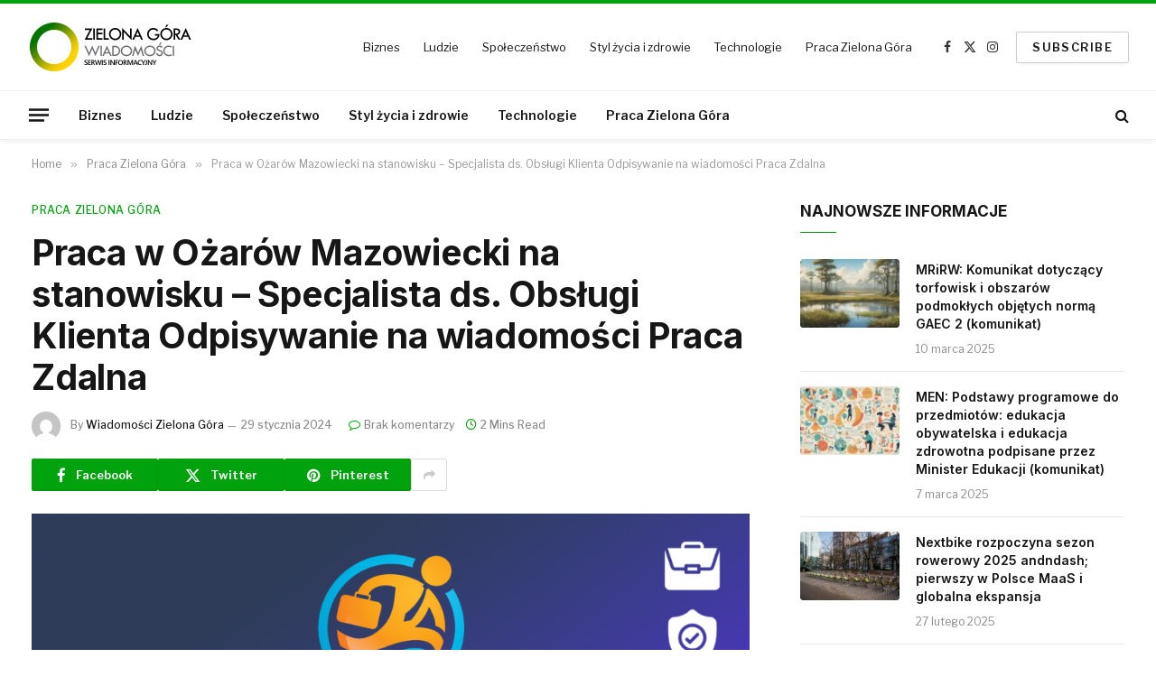

--- FILE ---
content_type: text/html; charset=UTF-8
request_url: https://zielonagora-wiadomosci.pl/2024/01/29/praca-w-ozarow-mazowiecki-na-stanowisku-specjalista-ds-obslugi-klienta-odpisywanie-na-wiadomosci-praca-zdalna/
body_size: 14240
content:

<!DOCTYPE html>
<html lang="pl-PL" class="s-light site-s-light">

<head>

	<meta charset="UTF-8" />
	<meta name="viewport" content="width=device-width, initial-scale=1" />
	<title>Praca w Ożarów Mazowiecki na stanowisku &#8211; Specjalista ds. Obsługi Klienta Odpisywanie na wiadomości Praca Zdalna &#8211; Wiadomości Zielona Góra</title><link rel="preload" as="image" imagesrcset="https://zielonagora-wiadomosci.pl/wp-content/uploads/2024/01/0.88016800_1706522786_40575-1024x683.png 1024w, https://zielonagora-wiadomosci.pl/wp-content/uploads/2024/01/0.88016800_1706522786_40575-300x200.png 300w, https://zielonagora-wiadomosci.pl/wp-content/uploads/2024/01/0.88016800_1706522786_40575-768x512.png 768w, https://zielonagora-wiadomosci.pl/wp-content/uploads/2024/01/0.88016800_1706522786_40575-150x100.png 150w, https://zielonagora-wiadomosci.pl/wp-content/uploads/2024/01/0.88016800_1706522786_40575-450x300.png 450w, https://zielonagora-wiadomosci.pl/wp-content/uploads/2024/01/0.88016800_1706522786_40575.png 1200w" imagesizes="(max-width: 867px) 100vw, 867px" /><link rel="preload" as="font" href="https://zielonagora-wiadomosci.pl/wp-content/themes/smart-mag/css/icons/fonts/ts-icons.woff2?v3.2" type="font/woff2" crossorigin="anonymous" />
<meta name='robots' content='max-image-preview:large' />
	<style>img:is([sizes="auto" i], [sizes^="auto," i]) { contain-intrinsic-size: 3000px 1500px }</style>
	<link rel='dns-prefetch' href='//www.googletagmanager.com' />
<link rel='dns-prefetch' href='//fonts.googleapis.com' />
<link rel='dns-prefetch' href='//pagead2.googlesyndication.com' />
<link rel="alternate" type="application/rss+xml" title="Wiadomości Zielona Góra &raquo; Kanał z wpisami" href="https://zielonagora-wiadomosci.pl/feed/" />
<link rel="alternate" type="application/rss+xml" title="Wiadomości Zielona Góra &raquo; Kanał z komentarzami" href="https://zielonagora-wiadomosci.pl/comments/feed/" />
<link rel='stylesheet' id='wp-block-library-css' href='https://zielonagora-wiadomosci.pl/wp-includes/css/dist/block-library/style.min.css' type='text/css' media='all' />
<style id='classic-theme-styles-inline-css' type='text/css'>
/*! This file is auto-generated */
.wp-block-button__link{color:#fff;background-color:#32373c;border-radius:9999px;box-shadow:none;text-decoration:none;padding:calc(.667em + 2px) calc(1.333em + 2px);font-size:1.125em}.wp-block-file__button{background:#32373c;color:#fff;text-decoration:none}
</style>
<style id='global-styles-inline-css' type='text/css'>
:root{--wp--preset--aspect-ratio--square: 1;--wp--preset--aspect-ratio--4-3: 4/3;--wp--preset--aspect-ratio--3-4: 3/4;--wp--preset--aspect-ratio--3-2: 3/2;--wp--preset--aspect-ratio--2-3: 2/3;--wp--preset--aspect-ratio--16-9: 16/9;--wp--preset--aspect-ratio--9-16: 9/16;--wp--preset--color--black: #000000;--wp--preset--color--cyan-bluish-gray: #abb8c3;--wp--preset--color--white: #ffffff;--wp--preset--color--pale-pink: #f78da7;--wp--preset--color--vivid-red: #cf2e2e;--wp--preset--color--luminous-vivid-orange: #ff6900;--wp--preset--color--luminous-vivid-amber: #fcb900;--wp--preset--color--light-green-cyan: #7bdcb5;--wp--preset--color--vivid-green-cyan: #00d084;--wp--preset--color--pale-cyan-blue: #8ed1fc;--wp--preset--color--vivid-cyan-blue: #0693e3;--wp--preset--color--vivid-purple: #9b51e0;--wp--preset--gradient--vivid-cyan-blue-to-vivid-purple: linear-gradient(135deg,rgba(6,147,227,1) 0%,rgb(155,81,224) 100%);--wp--preset--gradient--light-green-cyan-to-vivid-green-cyan: linear-gradient(135deg,rgb(122,220,180) 0%,rgb(0,208,130) 100%);--wp--preset--gradient--luminous-vivid-amber-to-luminous-vivid-orange: linear-gradient(135deg,rgba(252,185,0,1) 0%,rgba(255,105,0,1) 100%);--wp--preset--gradient--luminous-vivid-orange-to-vivid-red: linear-gradient(135deg,rgba(255,105,0,1) 0%,rgb(207,46,46) 100%);--wp--preset--gradient--very-light-gray-to-cyan-bluish-gray: linear-gradient(135deg,rgb(238,238,238) 0%,rgb(169,184,195) 100%);--wp--preset--gradient--cool-to-warm-spectrum: linear-gradient(135deg,rgb(74,234,220) 0%,rgb(151,120,209) 20%,rgb(207,42,186) 40%,rgb(238,44,130) 60%,rgb(251,105,98) 80%,rgb(254,248,76) 100%);--wp--preset--gradient--blush-light-purple: linear-gradient(135deg,rgb(255,206,236) 0%,rgb(152,150,240) 100%);--wp--preset--gradient--blush-bordeaux: linear-gradient(135deg,rgb(254,205,165) 0%,rgb(254,45,45) 50%,rgb(107,0,62) 100%);--wp--preset--gradient--luminous-dusk: linear-gradient(135deg,rgb(255,203,112) 0%,rgb(199,81,192) 50%,rgb(65,88,208) 100%);--wp--preset--gradient--pale-ocean: linear-gradient(135deg,rgb(255,245,203) 0%,rgb(182,227,212) 50%,rgb(51,167,181) 100%);--wp--preset--gradient--electric-grass: linear-gradient(135deg,rgb(202,248,128) 0%,rgb(113,206,126) 100%);--wp--preset--gradient--midnight: linear-gradient(135deg,rgb(2,3,129) 0%,rgb(40,116,252) 100%);--wp--preset--font-size--small: 13px;--wp--preset--font-size--medium: 20px;--wp--preset--font-size--large: 36px;--wp--preset--font-size--x-large: 42px;--wp--preset--spacing--20: 0.44rem;--wp--preset--spacing--30: 0.67rem;--wp--preset--spacing--40: 1rem;--wp--preset--spacing--50: 1.5rem;--wp--preset--spacing--60: 2.25rem;--wp--preset--spacing--70: 3.38rem;--wp--preset--spacing--80: 5.06rem;--wp--preset--shadow--natural: 6px 6px 9px rgba(0, 0, 0, 0.2);--wp--preset--shadow--deep: 12px 12px 50px rgba(0, 0, 0, 0.4);--wp--preset--shadow--sharp: 6px 6px 0px rgba(0, 0, 0, 0.2);--wp--preset--shadow--outlined: 6px 6px 0px -3px rgba(255, 255, 255, 1), 6px 6px rgba(0, 0, 0, 1);--wp--preset--shadow--crisp: 6px 6px 0px rgba(0, 0, 0, 1);}:where(.is-layout-flex){gap: 0.5em;}:where(.is-layout-grid){gap: 0.5em;}body .is-layout-flex{display: flex;}.is-layout-flex{flex-wrap: wrap;align-items: center;}.is-layout-flex > :is(*, div){margin: 0;}body .is-layout-grid{display: grid;}.is-layout-grid > :is(*, div){margin: 0;}:where(.wp-block-columns.is-layout-flex){gap: 2em;}:where(.wp-block-columns.is-layout-grid){gap: 2em;}:where(.wp-block-post-template.is-layout-flex){gap: 1.25em;}:where(.wp-block-post-template.is-layout-grid){gap: 1.25em;}.has-black-color{color: var(--wp--preset--color--black) !important;}.has-cyan-bluish-gray-color{color: var(--wp--preset--color--cyan-bluish-gray) !important;}.has-white-color{color: var(--wp--preset--color--white) !important;}.has-pale-pink-color{color: var(--wp--preset--color--pale-pink) !important;}.has-vivid-red-color{color: var(--wp--preset--color--vivid-red) !important;}.has-luminous-vivid-orange-color{color: var(--wp--preset--color--luminous-vivid-orange) !important;}.has-luminous-vivid-amber-color{color: var(--wp--preset--color--luminous-vivid-amber) !important;}.has-light-green-cyan-color{color: var(--wp--preset--color--light-green-cyan) !important;}.has-vivid-green-cyan-color{color: var(--wp--preset--color--vivid-green-cyan) !important;}.has-pale-cyan-blue-color{color: var(--wp--preset--color--pale-cyan-blue) !important;}.has-vivid-cyan-blue-color{color: var(--wp--preset--color--vivid-cyan-blue) !important;}.has-vivid-purple-color{color: var(--wp--preset--color--vivid-purple) !important;}.has-black-background-color{background-color: var(--wp--preset--color--black) !important;}.has-cyan-bluish-gray-background-color{background-color: var(--wp--preset--color--cyan-bluish-gray) !important;}.has-white-background-color{background-color: var(--wp--preset--color--white) !important;}.has-pale-pink-background-color{background-color: var(--wp--preset--color--pale-pink) !important;}.has-vivid-red-background-color{background-color: var(--wp--preset--color--vivid-red) !important;}.has-luminous-vivid-orange-background-color{background-color: var(--wp--preset--color--luminous-vivid-orange) !important;}.has-luminous-vivid-amber-background-color{background-color: var(--wp--preset--color--luminous-vivid-amber) !important;}.has-light-green-cyan-background-color{background-color: var(--wp--preset--color--light-green-cyan) !important;}.has-vivid-green-cyan-background-color{background-color: var(--wp--preset--color--vivid-green-cyan) !important;}.has-pale-cyan-blue-background-color{background-color: var(--wp--preset--color--pale-cyan-blue) !important;}.has-vivid-cyan-blue-background-color{background-color: var(--wp--preset--color--vivid-cyan-blue) !important;}.has-vivid-purple-background-color{background-color: var(--wp--preset--color--vivid-purple) !important;}.has-black-border-color{border-color: var(--wp--preset--color--black) !important;}.has-cyan-bluish-gray-border-color{border-color: var(--wp--preset--color--cyan-bluish-gray) !important;}.has-white-border-color{border-color: var(--wp--preset--color--white) !important;}.has-pale-pink-border-color{border-color: var(--wp--preset--color--pale-pink) !important;}.has-vivid-red-border-color{border-color: var(--wp--preset--color--vivid-red) !important;}.has-luminous-vivid-orange-border-color{border-color: var(--wp--preset--color--luminous-vivid-orange) !important;}.has-luminous-vivid-amber-border-color{border-color: var(--wp--preset--color--luminous-vivid-amber) !important;}.has-light-green-cyan-border-color{border-color: var(--wp--preset--color--light-green-cyan) !important;}.has-vivid-green-cyan-border-color{border-color: var(--wp--preset--color--vivid-green-cyan) !important;}.has-pale-cyan-blue-border-color{border-color: var(--wp--preset--color--pale-cyan-blue) !important;}.has-vivid-cyan-blue-border-color{border-color: var(--wp--preset--color--vivid-cyan-blue) !important;}.has-vivid-purple-border-color{border-color: var(--wp--preset--color--vivid-purple) !important;}.has-vivid-cyan-blue-to-vivid-purple-gradient-background{background: var(--wp--preset--gradient--vivid-cyan-blue-to-vivid-purple) !important;}.has-light-green-cyan-to-vivid-green-cyan-gradient-background{background: var(--wp--preset--gradient--light-green-cyan-to-vivid-green-cyan) !important;}.has-luminous-vivid-amber-to-luminous-vivid-orange-gradient-background{background: var(--wp--preset--gradient--luminous-vivid-amber-to-luminous-vivid-orange) !important;}.has-luminous-vivid-orange-to-vivid-red-gradient-background{background: var(--wp--preset--gradient--luminous-vivid-orange-to-vivid-red) !important;}.has-very-light-gray-to-cyan-bluish-gray-gradient-background{background: var(--wp--preset--gradient--very-light-gray-to-cyan-bluish-gray) !important;}.has-cool-to-warm-spectrum-gradient-background{background: var(--wp--preset--gradient--cool-to-warm-spectrum) !important;}.has-blush-light-purple-gradient-background{background: var(--wp--preset--gradient--blush-light-purple) !important;}.has-blush-bordeaux-gradient-background{background: var(--wp--preset--gradient--blush-bordeaux) !important;}.has-luminous-dusk-gradient-background{background: var(--wp--preset--gradient--luminous-dusk) !important;}.has-pale-ocean-gradient-background{background: var(--wp--preset--gradient--pale-ocean) !important;}.has-electric-grass-gradient-background{background: var(--wp--preset--gradient--electric-grass) !important;}.has-midnight-gradient-background{background: var(--wp--preset--gradient--midnight) !important;}.has-small-font-size{font-size: var(--wp--preset--font-size--small) !important;}.has-medium-font-size{font-size: var(--wp--preset--font-size--medium) !important;}.has-large-font-size{font-size: var(--wp--preset--font-size--large) !important;}.has-x-large-font-size{font-size: var(--wp--preset--font-size--x-large) !important;}
:where(.wp-block-post-template.is-layout-flex){gap: 1.25em;}:where(.wp-block-post-template.is-layout-grid){gap: 1.25em;}
:where(.wp-block-columns.is-layout-flex){gap: 2em;}:where(.wp-block-columns.is-layout-grid){gap: 2em;}
:root :where(.wp-block-pullquote){font-size: 1.5em;line-height: 1.6;}
</style>
<link rel='stylesheet' id='smartmag-core-css' href='https://zielonagora-wiadomosci.pl/wp-content/themes/smart-mag/style.css' type='text/css' media='all' />
<style id='smartmag-core-inline-css' type='text/css'>
:root { --c-main: #00a30d;
--c-main-rgb: 0,163,13;
--text-font: "Libre Franklin", system-ui, -apple-system, "Segoe UI", Arial, sans-serif;
--body-font: "Libre Franklin", system-ui, -apple-system, "Segoe UI", Arial, sans-serif;
--title-font: "Inter", system-ui, -apple-system, "Segoe UI", Arial, sans-serif;
--h-font: "Inter", system-ui, -apple-system, "Segoe UI", Arial, sans-serif;
--text-h-font: var(--h-font);
--title-size-m: 19px;
--main-width: 1320px;
--c-p-meta-icons: var(--c-main); }
.smart-head-main { --c-shadow: rgba(0,0,0,0.05); }
.smart-head-main .smart-head-mid { --head-h: 100px; border-top-width: 4px; border-top-color: var(--c-main); }
.smart-head-main .smart-head-bot { border-top-width: 1px; }
.navigation-main .menu > li > a { font-size: 14px; }
.navigation-main { --nav-items-space: 16px; }
.s-light .navigation { --c-nav-blip: #9b9b9b; }
.smart-head-mobile .smart-head-mid { border-top-width: 4px; border-top-color: var(--c-main); }
.navigation-small .menu > li > a { letter-spacing: -0.01em; }
.smart-head-main .offcanvas-toggle { transform: scale(0.85); }
.main-footer .upper-footer { background-color: #00171e; }
.main-footer .lower-footer { background-color: #000f16; }
.l-post { --media-radius: 3px; }
.cat-labels .category { font-size: 10px; border-radius: 2px; }
.cat-labels-overlay { margin-top: 6px; margin-left: 6px; }
.post-meta-single .meta-item, .post-meta-single .text-in { font-weight: 500; }
.the-post-header .post-meta .post-title { line-height: 1.2; }
.site-s-light .entry-content { color: #2d2d2d; }
.post-share-b:not(.is-not-global) { --service-height: 36px; }
.post-share-b:not(.is-not-global) .service { background-color: var(--c-main); }
@media (min-width: 1200px) { .s-head-modern-a .post-title { font-size: 39px; } }
@media (min-width: 941px) and (max-width: 1200px) { .navigation-main .menu > li > a { font-size: calc(10px + (14px - 10px) * .7); } }


</style>
<link rel='stylesheet' id='smartmag-magnific-popup-css' href='https://zielonagora-wiadomosci.pl/wp-content/themes/smart-mag/css/lightbox.css' type='text/css' media='all' />
<link rel='stylesheet' id='smartmag-icons-css' href='https://zielonagora-wiadomosci.pl/wp-content/themes/smart-mag/css/icons/icons.css' type='text/css' media='all' />
<link rel='stylesheet' id='smartmag-gfonts-custom-css' href='https://fonts.googleapis.com/css?family=Libre+Franklin%3A400%2C500%2C600%2C700%7CInter%3A400%2C500%2C600%2C700&#038;display=swap' type='text/css' media='all' />
<script type="text/javascript" id="smartmag-lazy-inline-js-after">
/* <![CDATA[ */
/**
 * @copyright ThemeSphere
 * @preserve
 */
var BunyadLazy={};BunyadLazy.load=function(){function a(e,n){var t={};e.dataset.bgset&&e.dataset.sizes?(t.sizes=e.dataset.sizes,t.srcset=e.dataset.bgset):t.src=e.dataset.bgsrc,function(t){var a=t.dataset.ratio;if(0<a){const e=t.parentElement;if(e.classList.contains("media-ratio")){const n=e.style;n.getPropertyValue("--a-ratio")||(n.paddingBottom=100/a+"%")}}}(e);var a,o=document.createElement("img");for(a in o.onload=function(){var t="url('"+(o.currentSrc||o.src)+"')",a=e.style;a.backgroundImage!==t&&requestAnimationFrame(()=>{a.backgroundImage=t,n&&n()}),o.onload=null,o.onerror=null,o=null},o.onerror=o.onload,t)o.setAttribute(a,t[a]);o&&o.complete&&0<o.naturalWidth&&o.onload&&o.onload()}function e(t){t.dataset.loaded||a(t,()=>{document.dispatchEvent(new Event("lazyloaded")),t.dataset.loaded=1})}function n(t){"complete"===document.readyState?t():window.addEventListener("load",t)}return{initEarly:function(){var t,a=()=>{document.querySelectorAll(".img.bg-cover:not(.lazyload)").forEach(e)};"complete"!==document.readyState?(t=setInterval(a,150),n(()=>{a(),clearInterval(t)})):a()},callOnLoad:n,initBgImages:function(t){t&&n(()=>{document.querySelectorAll(".img.bg-cover").forEach(e)})},bgLoad:a}}(),BunyadLazy.load.initEarly();
/* ]]> */
</script>
<script type="text/javascript" src="https://zielonagora-wiadomosci.pl/wp-content/plugins/sphere-post-views/assets/js/post-views.js" id="sphere-post-views-js"></script>
<script type="text/javascript" id="sphere-post-views-js-after">
/* <![CDATA[ */
var Sphere_PostViews = {"ajaxUrl":"https:\/\/zielonagora-wiadomosci.pl\/wp-admin\/admin-ajax.php?sphere_post_views=1","sampling":0,"samplingRate":10,"repeatCountDelay":0,"postID":1285,"token":"13d9ee6797"}
/* ]]> */
</script>

<!-- Fragment znacznika Google (gtag.js) dodany przez Site Kit -->
<!-- Fragment Google Analytics dodany przez Site Kit -->
<script type="text/javascript" src="https://www.googletagmanager.com/gtag/js?id=G-Q11NQWRNQB" id="google_gtagjs-js" async></script>
<script type="text/javascript" id="google_gtagjs-js-after">
/* <![CDATA[ */
window.dataLayer = window.dataLayer || [];function gtag(){dataLayer.push(arguments);}
gtag("set","linker",{"domains":["zielonagora-wiadomosci.pl"]});
gtag("js", new Date());
gtag("set", "developer_id.dZTNiMT", true);
gtag("config", "G-Q11NQWRNQB");
/* ]]> */
</script>
<script type="text/javascript" src="https://zielonagora-wiadomosci.pl/wp-includes/js/jquery/jquery.min.js" id="jquery-core-js"></script>
<script type="text/javascript" src="https://zielonagora-wiadomosci.pl/wp-includes/js/jquery/jquery-migrate.min.js" id="jquery-migrate-js"></script>
<link rel="https://api.w.org/" href="https://zielonagora-wiadomosci.pl/wp-json/" /><link rel="alternate" title="JSON" type="application/json" href="https://zielonagora-wiadomosci.pl/wp-json/wp/v2/posts/1285" /><link rel="EditURI" type="application/rsd+xml" title="RSD" href="https://zielonagora-wiadomosci.pl/xmlrpc.php?rsd" />
<link rel="canonical" href="https://zielonagora-wiadomosci.pl/2024/01/29/praca-w-ozarow-mazowiecki-na-stanowisku-specjalista-ds-obslugi-klienta-odpisywanie-na-wiadomosci-praca-zdalna/" />
<link rel='shortlink' href='https://zielonagora-wiadomosci.pl/?p=1285' />
<link rel="alternate" title="oEmbed (JSON)" type="application/json+oembed" href="https://zielonagora-wiadomosci.pl/wp-json/oembed/1.0/embed?url=https%3A%2F%2Fzielonagora-wiadomosci.pl%2F2024%2F01%2F29%2Fpraca-w-ozarow-mazowiecki-na-stanowisku-specjalista-ds-obslugi-klienta-odpisywanie-na-wiadomosci-praca-zdalna%2F" />
<link rel="alternate" title="oEmbed (XML)" type="text/xml+oembed" href="https://zielonagora-wiadomosci.pl/wp-json/oembed/1.0/embed?url=https%3A%2F%2Fzielonagora-wiadomosci.pl%2F2024%2F01%2F29%2Fpraca-w-ozarow-mazowiecki-na-stanowisku-specjalista-ds-obslugi-klienta-odpisywanie-na-wiadomosci-praca-zdalna%2F&#038;format=xml" />
<meta name="generator" content="Site Kit by Google 1.160.1" />
		<script>
		var BunyadSchemeKey = 'bunyad-scheme';
		(() => {
			const d = document.documentElement;
			const c = d.classList;
			var scheme = localStorage.getItem(BunyadSchemeKey);
			
			if (scheme) {
				d.dataset.origClass = c;
				scheme === 'dark' ? c.remove('s-light', 'site-s-light') : c.remove('s-dark', 'site-s-dark');
				c.add('site-s-' + scheme, 's-' + scheme);
			}
		})();
		</script>
		
<!-- Znaczniki meta Google AdSense dodane przez Site Kit -->
<meta name="google-adsense-platform-account" content="ca-host-pub-2644536267352236">
<meta name="google-adsense-platform-domain" content="sitekit.withgoogle.com">
<!-- Zakończ dodawanie meta znaczników Google AdSense przez Site Kit -->
<meta name="generator" content="Elementor 3.31.3; features: additional_custom_breakpoints, e_element_cache; settings: css_print_method-external, google_font-enabled, font_display-swap">
			<style>
				.e-con.e-parent:nth-of-type(n+4):not(.e-lazyloaded):not(.e-no-lazyload),
				.e-con.e-parent:nth-of-type(n+4):not(.e-lazyloaded):not(.e-no-lazyload) * {
					background-image: none !important;
				}
				@media screen and (max-height: 1024px) {
					.e-con.e-parent:nth-of-type(n+3):not(.e-lazyloaded):not(.e-no-lazyload),
					.e-con.e-parent:nth-of-type(n+3):not(.e-lazyloaded):not(.e-no-lazyload) * {
						background-image: none !important;
					}
				}
				@media screen and (max-height: 640px) {
					.e-con.e-parent:nth-of-type(n+2):not(.e-lazyloaded):not(.e-no-lazyload),
					.e-con.e-parent:nth-of-type(n+2):not(.e-lazyloaded):not(.e-no-lazyload) * {
						background-image: none !important;
					}
				}
			</style>
			
<!-- Fragment Google AdSense dodany przez Site Kit -->
<script type="text/javascript" async="async" src="https://pagead2.googlesyndication.com/pagead/js/adsbygoogle.js?client=ca-pub-3933018820071769&amp;host=ca-host-pub-2644536267352236" crossorigin="anonymous"></script>

<!-- Zakończ fragment Google AdSense dodany przez Site Kit -->
<link rel="icon" href="https://zielonagora-wiadomosci.pl/wp-content/uploads/2023/03/cropped-zielonagora-wiadomosci2-icon-32x32.png" sizes="32x32" />
<link rel="icon" href="https://zielonagora-wiadomosci.pl/wp-content/uploads/2023/03/cropped-zielonagora-wiadomosci2-icon-192x192.png" sizes="192x192" />
<link rel="apple-touch-icon" href="https://zielonagora-wiadomosci.pl/wp-content/uploads/2023/03/cropped-zielonagora-wiadomosci2-icon-180x180.png" />
<meta name="msapplication-TileImage" content="https://zielonagora-wiadomosci.pl/wp-content/uploads/2023/03/cropped-zielonagora-wiadomosci2-icon-270x270.png" />


</head>

<body class="wp-singular post-template-default single single-post postid-1285 single-format-standard wp-theme-smart-mag right-sidebar post-layout-modern post-cat-164 has-lb has-lb-sm ts-img-hov-fade layout-normal elementor-default elementor-kit-655">



<div class="main-wrap">

	
<div class="off-canvas-backdrop"></div>
<div class="mobile-menu-container off-canvas s-dark hide-menu-lg" id="off-canvas">

	<div class="off-canvas-head">
		<a href="#" class="close">
			<span class="visuallyhidden">Close Menu</span>
			<i class="tsi tsi-times"></i>
		</a>

		<div class="ts-logo">
					</div>
	</div>

	<div class="off-canvas-content">

					<ul class="mobile-menu"></ul>
		
		
		
		<div class="spc-social-block spc-social spc-social-b smart-head-social">
		
			
				<a href="#" class="link service s-facebook" target="_blank" rel="nofollow noopener">
					<i class="icon tsi tsi-facebook"></i>					<span class="visuallyhidden">Facebook</span>
				</a>
									
			
				<a href="#" class="link service s-twitter" target="_blank" rel="nofollow noopener">
					<i class="icon tsi tsi-twitter"></i>					<span class="visuallyhidden">X (Twitter)</span>
				</a>
									
			
				<a href="#" class="link service s-instagram" target="_blank" rel="nofollow noopener">
					<i class="icon tsi tsi-instagram"></i>					<span class="visuallyhidden">Instagram</span>
				</a>
									
			
		</div>

		
	</div>

</div>
<div class="smart-head smart-head-a smart-head-main" id="smart-head" data-sticky="auto" data-sticky-type="smart" data-sticky-full>
	
	<div class="smart-head-row smart-head-mid is-light smart-head-row-full">

		<div class="inner wrap">

							
				<div class="items items-left ">
					<a href="https://zielonagora-wiadomosci.pl/" title="Wiadomości Zielona Góra" rel="home" class="logo-link ts-logo logo-is-image">
		<span>
			
				
					<img src="https://zielonagora-wiadomosci.pl/wp-content/uploads/2023/03/zielonagora-wiadomosci2-white.png" class="logo-image logo-image-dark" alt="Wiadomości Zielona Góra" width="210" height="60"/><img src="https://zielonagora-wiadomosci.pl/wp-content/uploads/2023/03/zielonagora-wiadomosci2.png" class="logo-image" alt="Wiadomości Zielona Góra" width="210" height="60"/>
									 
					</span>
	</a>				</div>

							
				<div class="items items-center empty">
								</div>

							
				<div class="items items-right ">
					<div class="nav-wrap">
		<nav class="navigation navigation-small nav-hov-a">
			<ul id="menu-main" class="menu"><li id="menu-item-28" class="menu-item menu-item-type-taxonomy menu-item-object-category menu-cat-2 menu-item-28"><a href="https://zielonagora-wiadomosci.pl/category/biznes/">Biznes</a></li>
<li id="menu-item-29" class="menu-item menu-item-type-taxonomy menu-item-object-category menu-cat-3 menu-item-29"><a href="https://zielonagora-wiadomosci.pl/category/ludzie/">Ludzie</a></li>
<li id="menu-item-30" class="menu-item menu-item-type-taxonomy menu-item-object-category menu-cat-5 menu-item-30"><a href="https://zielonagora-wiadomosci.pl/category/spoleczenstwo/">Społeczeństwo</a></li>
<li id="menu-item-31" class="menu-item menu-item-type-taxonomy menu-item-object-category menu-cat-4 menu-item-31"><a href="https://zielonagora-wiadomosci.pl/category/styl-zycia-i-zdrowie/">Styl życia i zdrowie</a></li>
<li id="menu-item-32" class="menu-item menu-item-type-taxonomy menu-item-object-category menu-cat-6 menu-item-32"><a href="https://zielonagora-wiadomosci.pl/category/technologie/">Technologie</a></li>
<li id="menu-item-467" class="menu-item menu-item-type-taxonomy menu-item-object-category current-post-ancestor current-menu-parent current-post-parent menu-cat-164 menu-item-467"><a href="https://zielonagora-wiadomosci.pl/category/praca-zielona-gora/">Praca Zielona Góra</a></li>
</ul>		</nav>
	</div>

		<div class="spc-social-block spc-social spc-social-a smart-head-social">
		
			
				<a href="#" class="link service s-facebook" target="_blank" rel="nofollow noopener">
					<i class="icon tsi tsi-facebook"></i>					<span class="visuallyhidden">Facebook</span>
				</a>
									
			
				<a href="#" class="link service s-twitter" target="_blank" rel="nofollow noopener">
					<i class="icon tsi tsi-twitter"></i>					<span class="visuallyhidden">X (Twitter)</span>
				</a>
									
			
				<a href="#" class="link service s-instagram" target="_blank" rel="nofollow noopener">
					<i class="icon tsi tsi-instagram"></i>					<span class="visuallyhidden">Instagram</span>
				</a>
									
			
		</div>

		
	<a href="#" class="ts-button ts-button-alt ts-button1">
		SUBSCRIBE	</a>
				</div>

						
		</div>
	</div>

	
	<div class="smart-head-row smart-head-bot is-light smart-head-row-full">

		<div class="inner wrap">

							
				<div class="items items-left ">
				
<button class="offcanvas-toggle has-icon" type="button" aria-label="Menu">
	<span class="hamburger-icon hamburger-icon-a">
		<span class="inner"></span>
	</span>
</button>	<div class="nav-wrap">
		<nav class="navigation navigation-main nav-hov-a">
			<ul id="menu-main-1" class="menu"><li class="menu-item menu-item-type-taxonomy menu-item-object-category menu-cat-2 menu-item-28"><a href="https://zielonagora-wiadomosci.pl/category/biznes/">Biznes</a></li>
<li class="menu-item menu-item-type-taxonomy menu-item-object-category menu-cat-3 menu-item-29"><a href="https://zielonagora-wiadomosci.pl/category/ludzie/">Ludzie</a></li>
<li class="menu-item menu-item-type-taxonomy menu-item-object-category menu-cat-5 menu-item-30"><a href="https://zielonagora-wiadomosci.pl/category/spoleczenstwo/">Społeczeństwo</a></li>
<li class="menu-item menu-item-type-taxonomy menu-item-object-category menu-cat-4 menu-item-31"><a href="https://zielonagora-wiadomosci.pl/category/styl-zycia-i-zdrowie/">Styl życia i zdrowie</a></li>
<li class="menu-item menu-item-type-taxonomy menu-item-object-category menu-cat-6 menu-item-32"><a href="https://zielonagora-wiadomosci.pl/category/technologie/">Technologie</a></li>
<li class="menu-item menu-item-type-taxonomy menu-item-object-category current-post-ancestor current-menu-parent current-post-parent menu-cat-164 menu-item-467"><a href="https://zielonagora-wiadomosci.pl/category/praca-zielona-gora/">Praca Zielona Góra</a></li>
</ul>		</nav>
	</div>
				</div>

							
				<div class="items items-center empty">
								</div>

							
				<div class="items items-right ">
				

	<a href="#" class="search-icon has-icon-only is-icon" title="Search">
		<i class="tsi tsi-search"></i>
	</a>

				</div>

						
		</div>
	</div>

	</div>
<div class="smart-head smart-head-a smart-head-mobile" id="smart-head-mobile" data-sticky="mid" data-sticky-type="smart" data-sticky-full>
	
	<div class="smart-head-row smart-head-mid smart-head-row-3 is-light smart-head-row-full">

		<div class="inner wrap">

							
				<div class="items items-left ">
				
<button class="offcanvas-toggle has-icon" type="button" aria-label="Menu">
	<span class="hamburger-icon hamburger-icon-a">
		<span class="inner"></span>
	</span>
</button>				</div>

							
				<div class="items items-center ">
					<a href="https://zielonagora-wiadomosci.pl/" title="Wiadomości Zielona Góra" rel="home" class="logo-link ts-logo logo-is-image">
		<span>
			
				
					<img src="https://zielonagora-wiadomosci.pl/wp-content/uploads/2023/03/zielonagora-wiadomosci2-white.png" class="logo-image logo-image-dark" alt="Wiadomości Zielona Góra" width="210" height="60"/><img src="https://zielonagora-wiadomosci.pl/wp-content/uploads/2023/03/zielonagora-wiadomosci2.png" class="logo-image" alt="Wiadomości Zielona Góra" width="210" height="60"/>
									 
					</span>
	</a>				</div>

							
				<div class="items items-right ">
				

	<a href="#" class="search-icon has-icon-only is-icon" title="Search">
		<i class="tsi tsi-search"></i>
	</a>

				</div>

						
		</div>
	</div>

	</div>
<nav class="breadcrumbs is-full-width breadcrumbs-a" id="breadcrumb"><div class="inner ts-contain "><span><a href="https://zielonagora-wiadomosci.pl/"><span>Home</span></a></span><span class="delim">&raquo;</span><span><a href="https://zielonagora-wiadomosci.pl/category/praca-zielona-gora/"><span>Praca Zielona Góra</span></a></span><span class="delim">&raquo;</span><span class="current">Praca w Ożarów Mazowiecki na stanowisku &#8211; Specjalista ds. Obsługi Klienta Odpisywanie na wiadomości Praca Zdalna</span></div></nav>
<div class="main ts-contain cf right-sidebar">
	
		

<div class="ts-row">
	<div class="col-8 main-content s-post-contain">

					<div class="the-post-header s-head-modern s-head-modern-a">
	<div class="post-meta post-meta-a post-meta-left post-meta-single has-below"><div class="post-meta-items meta-above"><span class="meta-item post-cat">
						
						<a href="https://zielonagora-wiadomosci.pl/category/praca-zielona-gora/" class="category term-color-164" rel="category">Praca Zielona Góra</a>
					</span>
					</div><h1 class="is-title post-title">Praca w Ożarów Mazowiecki na stanowisku &#8211; Specjalista ds. Obsługi Klienta Odpisywanie na wiadomości Praca Zdalna</h1><div class="post-meta-items meta-below has-author-img"><span class="meta-item post-author has-img"><img alt='Wiadomości Zielona Góra' src='https://secure.gravatar.com/avatar/93a8d2509e3c7c5bb65c6228ee8a90ed2f0ee2a8a433e480c3ff9f8b105954b1?s=32&#038;d=mm&#038;r=g' srcset='https://secure.gravatar.com/avatar/93a8d2509e3c7c5bb65c6228ee8a90ed2f0ee2a8a433e480c3ff9f8b105954b1?s=64&#038;d=mm&#038;r=g 2x' class='avatar avatar-32 photo' height='32' width='32' decoding='async'/><span class="by">By</span> <a href="https://zielonagora-wiadomosci.pl/author/zp20/" title="Wpisy od Wiadomości Zielona Góra" rel="author">Wiadomości Zielona Góra</a></span><span class="meta-item has-next-icon date"><time class="post-date" datetime="2024-01-29T10:05:08+01:00">29 stycznia 2024</time></span><span class="has-next-icon meta-item comments has-icon"><a href="https://zielonagora-wiadomosci.pl/2024/01/29/praca-w-ozarow-mazowiecki-na-stanowisku-specjalista-ds-obslugi-klienta-odpisywanie-na-wiadomosci-praca-zdalna/#respond"><i class="tsi tsi-comment-o"></i>Brak komentarzy</a></span><span class="meta-item read-time has-icon"><i class="tsi tsi-clock"></i>2 Mins Read</span></div></div>
	<div class="post-share post-share-b spc-social-colors  post-share-b1">

				
		
				
			<a href="https://www.facebook.com/sharer.php?u=https%3A%2F%2Fzielonagora-wiadomosci.pl%2F2024%2F01%2F29%2Fpraca-w-ozarow-mazowiecki-na-stanowisku-specjalista-ds-obslugi-klienta-odpisywanie-na-wiadomosci-praca-zdalna%2F" class="cf service s-facebook service-lg" 
				title="Share on Facebook" target="_blank" rel="nofollow noopener">
				<i class="tsi tsi-facebook"></i>
				<span class="label">Facebook</span>
							</a>
				
				
			<a href="https://twitter.com/intent/tweet?url=https%3A%2F%2Fzielonagora-wiadomosci.pl%2F2024%2F01%2F29%2Fpraca-w-ozarow-mazowiecki-na-stanowisku-specjalista-ds-obslugi-klienta-odpisywanie-na-wiadomosci-praca-zdalna%2F&#038;text=Praca%20w%20O%C5%BCar%C3%B3w%20Mazowiecki%20na%20stanowisku%20-%20Specjalista%20ds.%20Obs%C5%82ugi%20Klienta%20Odpisywanie%20na%20wiadomo%C5%9Bci%20Praca%20Zdalna" class="cf service s-twitter service-lg" 
				title="Share on X (Twitter)" target="_blank" rel="nofollow noopener">
				<i class="tsi tsi-twitter"></i>
				<span class="label">Twitter</span>
							</a>
				
				
			<a href="https://pinterest.com/pin/create/button/?url=https%3A%2F%2Fzielonagora-wiadomosci.pl%2F2024%2F01%2F29%2Fpraca-w-ozarow-mazowiecki-na-stanowisku-specjalista-ds-obslugi-klienta-odpisywanie-na-wiadomosci-praca-zdalna%2F&#038;media=https%3A%2F%2Fzielonagora-wiadomosci.pl%2Fwp-content%2Fuploads%2F2024%2F01%2F0.88016800_1706522786_40575.png&#038;description=Praca%20w%20O%C5%BCar%C3%B3w%20Mazowiecki%20na%20stanowisku%20-%20Specjalista%20ds.%20Obs%C5%82ugi%20Klienta%20Odpisywanie%20na%20wiadomo%C5%9Bci%20Praca%20Zdalna" class="cf service s-pinterest service-lg" 
				title="Share on Pinterest" target="_blank" rel="nofollow noopener">
				<i class="tsi tsi-pinterest"></i>
				<span class="label">Pinterest</span>
							</a>
				
				
			<a href="https://www.linkedin.com/shareArticle?mini=true&#038;url=https%3A%2F%2Fzielonagora-wiadomosci.pl%2F2024%2F01%2F29%2Fpraca-w-ozarow-mazowiecki-na-stanowisku-specjalista-ds-obslugi-klienta-odpisywanie-na-wiadomosci-praca-zdalna%2F" class="cf service s-linkedin service-sm" 
				title="Share on LinkedIn" target="_blank" rel="nofollow noopener">
				<i class="tsi tsi-linkedin"></i>
				<span class="label">LinkedIn</span>
							</a>
				
				
			<a href="https://www.tumblr.com/share/link?url=https%3A%2F%2Fzielonagora-wiadomosci.pl%2F2024%2F01%2F29%2Fpraca-w-ozarow-mazowiecki-na-stanowisku-specjalista-ds-obslugi-klienta-odpisywanie-na-wiadomosci-praca-zdalna%2F&#038;name=Praca%20w%20O%C5%BCar%C3%B3w%20Mazowiecki%20na%20stanowisku%20-%20Specjalista%20ds.%20Obs%C5%82ugi%20Klienta%20Odpisywanie%20na%20wiadomo%C5%9Bci%20Praca%20Zdalna" class="cf service s-tumblr service-sm" 
				title="Share on Tumblr" target="_blank" rel="nofollow noopener">
				<i class="tsi tsi-tumblr"></i>
				<span class="label">Tumblr</span>
							</a>
				
				
			<a href="https://www.reddit.com/submit?url=https%3A%2F%2Fzielonagora-wiadomosci.pl%2F2024%2F01%2F29%2Fpraca-w-ozarow-mazowiecki-na-stanowisku-specjalista-ds-obslugi-klienta-odpisywanie-na-wiadomosci-praca-zdalna%2F&#038;title=Praca%20w%20O%C5%BCar%C3%B3w%20Mazowiecki%20na%20stanowisku%20-%20Specjalista%20ds.%20Obs%C5%82ugi%20Klienta%20Odpisywanie%20na%20wiadomo%C5%9Bci%20Praca%20Zdalna" class="cf service s-reddit service-sm" 
				title="Share on Reddit" target="_blank" rel="nofollow noopener">
				<i class="tsi tsi-reddit-alien"></i>
				<span class="label">Reddit</span>
							</a>
				
				
			<a href="https://wa.me/?text=Praca%20w%20O%C5%BCar%C3%B3w%20Mazowiecki%20na%20stanowisku%20-%20Specjalista%20ds.%20Obs%C5%82ugi%20Klienta%20Odpisywanie%20na%20wiadomo%C5%9Bci%20Praca%20Zdalna%20https%3A%2F%2Fzielonagora-wiadomosci.pl%2F2024%2F01%2F29%2Fpraca-w-ozarow-mazowiecki-na-stanowisku-specjalista-ds-obslugi-klienta-odpisywanie-na-wiadomosci-praca-zdalna%2F" class="cf service s-whatsapp service-sm" 
				title="Share on WhatsApp" target="_blank" rel="nofollow noopener">
				<i class="tsi tsi-whatsapp"></i>
				<span class="label">WhatsApp</span>
							</a>
				
				
			<a href="mailto:?subject=Praca%20w%20O%C5%BCar%C3%B3w%20Mazowiecki%20na%20stanowisku%20-%20Specjalista%20ds.%20Obs%C5%82ugi%20Klienta%20Odpisywanie%20na%20wiadomo%C5%9Bci%20Praca%20Zdalna&#038;body=https%3A%2F%2Fzielonagora-wiadomosci.pl%2F2024%2F01%2F29%2Fpraca-w-ozarow-mazowiecki-na-stanowisku-specjalista-ds-obslugi-klienta-odpisywanie-na-wiadomosci-praca-zdalna%2F" class="cf service s-email service-sm" 
				title="Share via Email" target="_blank" rel="nofollow noopener">
				<i class="tsi tsi-envelope-o"></i>
				<span class="label">Email</span>
							</a>
				
		
				
					<a href="#" class="show-more" title="Show More Social Sharing"><i class="tsi tsi-share"></i></a>
		
				
	</div>

	
	
</div>		
					<div class="single-featured">	
	<div class="featured">
				
			<a href="https://zielonagora-wiadomosci.pl/wp-content/uploads/2024/01/0.88016800_1706522786_40575.png" class="image-link media-ratio ar-bunyad-main" title="Praca w Ożarów Mazowiecki na stanowisku &#8211; Specjalista ds. Obsługi Klienta Odpisywanie na wiadomości Praca Zdalna"><img fetchpriority="high" width="867" height="567" src="https://zielonagora-wiadomosci.pl/wp-content/uploads/2024/01/0.88016800_1706522786_40575-1024x683.png" class="attachment-bunyad-main size-bunyad-main no-lazy skip-lazy wp-post-image" alt="" sizes="(max-width: 867px) 100vw, 867px" title="Praca w Ożarów Mazowiecki na stanowisku &#8211; Specjalista ds. Obsługi Klienta Odpisywanie na wiadomości Praca Zdalna" decoding="async" srcset="https://zielonagora-wiadomosci.pl/wp-content/uploads/2024/01/0.88016800_1706522786_40575-1024x683.png 1024w, https://zielonagora-wiadomosci.pl/wp-content/uploads/2024/01/0.88016800_1706522786_40575-300x200.png 300w, https://zielonagora-wiadomosci.pl/wp-content/uploads/2024/01/0.88016800_1706522786_40575-768x512.png 768w, https://zielonagora-wiadomosci.pl/wp-content/uploads/2024/01/0.88016800_1706522786_40575-150x100.png 150w, https://zielonagora-wiadomosci.pl/wp-content/uploads/2024/01/0.88016800_1706522786_40575-450x300.png 450w, https://zielonagora-wiadomosci.pl/wp-content/uploads/2024/01/0.88016800_1706522786_40575.png 1200w" /></a>		
						
			</div>

	</div>
		
		<div class="the-post s-post-modern">

			<article id="post-1285" class="post-1285 post type-post status-publish format-standard has-post-thumbnail category-praca-zielona-gora tag-administracja-biurowa tag-call-center-obsluga-klienta tag-marketing">
				
<div class="post-content-wrap has-share-float">
						<div class="post-share-float share-float-b is-hidden spc-social-colors spc-social-colored">
	<div class="inner">
					<span class="share-text">Share</span>
		
		<div class="services">
					
				
			<a href="https://www.facebook.com/sharer.php?u=https%3A%2F%2Fzielonagora-wiadomosci.pl%2F2024%2F01%2F29%2Fpraca-w-ozarow-mazowiecki-na-stanowisku-specjalista-ds-obslugi-klienta-odpisywanie-na-wiadomosci-praca-zdalna%2F" class="cf service s-facebook" target="_blank" title="Facebook" rel="nofollow noopener">
				<i class="tsi tsi-facebook"></i>
				<span class="label">Facebook</span>

							</a>
				
				
			<a href="https://twitter.com/intent/tweet?url=https%3A%2F%2Fzielonagora-wiadomosci.pl%2F2024%2F01%2F29%2Fpraca-w-ozarow-mazowiecki-na-stanowisku-specjalista-ds-obslugi-klienta-odpisywanie-na-wiadomosci-praca-zdalna%2F&text=Praca%20w%20O%C5%BCar%C3%B3w%20Mazowiecki%20na%20stanowisku%20-%20Specjalista%20ds.%20Obs%C5%82ugi%20Klienta%20Odpisywanie%20na%20wiadomo%C5%9Bci%20Praca%20Zdalna" class="cf service s-twitter" target="_blank" title="Twitter" rel="nofollow noopener">
				<i class="tsi tsi-twitter"></i>
				<span class="label">Twitter</span>

							</a>
				
				
			<a href="https://www.linkedin.com/shareArticle?mini=true&url=https%3A%2F%2Fzielonagora-wiadomosci.pl%2F2024%2F01%2F29%2Fpraca-w-ozarow-mazowiecki-na-stanowisku-specjalista-ds-obslugi-klienta-odpisywanie-na-wiadomosci-praca-zdalna%2F" class="cf service s-linkedin" target="_blank" title="LinkedIn" rel="nofollow noopener">
				<i class="tsi tsi-linkedin"></i>
				<span class="label">LinkedIn</span>

							</a>
				
				
			<a href="https://pinterest.com/pin/create/button/?url=https%3A%2F%2Fzielonagora-wiadomosci.pl%2F2024%2F01%2F29%2Fpraca-w-ozarow-mazowiecki-na-stanowisku-specjalista-ds-obslugi-klienta-odpisywanie-na-wiadomosci-praca-zdalna%2F&media=https%3A%2F%2Fzielonagora-wiadomosci.pl%2Fwp-content%2Fuploads%2F2024%2F01%2F0.88016800_1706522786_40575.png&description=Praca%20w%20O%C5%BCar%C3%B3w%20Mazowiecki%20na%20stanowisku%20-%20Specjalista%20ds.%20Obs%C5%82ugi%20Klienta%20Odpisywanie%20na%20wiadomo%C5%9Bci%20Praca%20Zdalna" class="cf service s-pinterest" target="_blank" title="Pinterest" rel="nofollow noopener">
				<i class="tsi tsi-pinterest-p"></i>
				<span class="label">Pinterest</span>

							</a>
				
				
			<a href="https://wa.me/?text=Praca%20w%20O%C5%BCar%C3%B3w%20Mazowiecki%20na%20stanowisku%20-%20Specjalista%20ds.%20Obs%C5%82ugi%20Klienta%20Odpisywanie%20na%20wiadomo%C5%9Bci%20Praca%20Zdalna%20https%3A%2F%2Fzielonagora-wiadomosci.pl%2F2024%2F01%2F29%2Fpraca-w-ozarow-mazowiecki-na-stanowisku-specjalista-ds-obslugi-klienta-odpisywanie-na-wiadomosci-praca-zdalna%2F" class="cf service s-whatsapp" target="_blank" title="WhatsApp" rel="nofollow noopener">
				<i class="tsi tsi-whatsapp"></i>
				<span class="label">WhatsApp</span>

							</a>
				
				
			<a href="mailto:?subject=Praca%20w%20O%C5%BCar%C3%B3w%20Mazowiecki%20na%20stanowisku%20-%20Specjalista%20ds.%20Obs%C5%82ugi%20Klienta%20Odpisywanie%20na%20wiadomo%C5%9Bci%20Praca%20Zdalna&body=https%3A%2F%2Fzielonagora-wiadomosci.pl%2F2024%2F01%2F29%2Fpraca-w-ozarow-mazowiecki-na-stanowisku-specjalista-ds-obslugi-klienta-odpisywanie-na-wiadomosci-praca-zdalna%2F" class="cf service s-email" target="_blank" title="Email" rel="nofollow noopener">
				<i class="tsi tsi-envelope-o"></i>
				<span class="label">Email</span>

							</a>
				
		
					
		</div>
	</div>		
</div>
			
	<div class="post-content cf entry-content content-spacious">

		
				
		<p><span>W związku z prężnie rozwijającym się zespołem poszukujemy osób do nawiązania krótkiej, bądź długoterminowej współpracy.&nbsp;</p>
<p>Na bieżąco tworzymy zespół, który pomimo obecnego kryzysu zapewnia wszystkim pracownikom godne warunki i wysoki standard życia nawet w dobie inflacji, drożyzny i wszechobecnych podatków.</p>
<p>Częścią tego zespołu również możesz stać się Ty!</p>
<p>Pracę traktujemy jako dodatek do studiów, bądź etatu natomiast bardzo atrakcyjne zarobki sprawiają że można ją potraktować jako stabilne i jedyne źródło dochodu.<br /><span><br />Współpracujemy z polską firmą, która istnieje na rynku od ponad 21 lat.</span></p>
<p></span></p>
<h5><span><b>NA CZYM POLEGA PRACA?</b></span></h5>
<p><span></p>
<ul>
<li>Twoja praca polega tylko i wyłącznie na odpisywaniu ludziom na wiadomości gotowymi skryptami i formułkami oraz wykonywanie prostych zadań poprzez działanie na gotowych materiałach.</li>
<li>Obsługa klienta.</li>
<li>Reklama oraz promocja produktów.</li>
<li>Polecanie produktów za pomocą gotowego systemu, w pełni online bez wychodzenia z domu, za pomocą smartfona lub komputera.</li>
</ul>
<p></span></p>
<h5><span><b>UWAGA!</b></span></h5>
<p><span></p>
<ul>
<li>NIE wymagamy spotkań na kamerze.</li>
<li>NIE wymagamy dzwonienia po ludziach.</li>
<li>NIE wymagamy jeżdżenia po domach.</li>
<li>NIE wymagamy inwestowania żadnych swoich pieniędzy.</li>
<li>NIE wymagamy doświadczenia, uczymy od podstaw.</li>
<li>NIE działamy w żadnym marketingu wielopoziomowym, mlm.</li>
</ul>
<p></span></p>
<h5><span><b>CO OFERUJEMY:</b></span></h5>
<p><span></p>
<ul>
<li>Tygodniówki &#8211; pewne wypłaty co tydzień, bezpośrednio na konto bankowe, 4 razy w przeciągu miesiąca!</li>
<li>Praca w pełni zdalna &#8211; możliwość pracowania z domu, bądź jakiegokolwiek miejsca na ziemi!</li>
<li>Elastyczny czas pracy &#8211; Ty decydujesz kiedy i ile chcesz pracować!</li>
<li>Pełne wsparcie zespołu 24/7 &#8211; pomoc na każdym kroku!</li>
<li>Działamy w branży bezinwestycyjnej &#8211; NIE musisz inwestować pieniędzy aby zarabiać.</li>
<li>Pełne przeszkolenie online, pokazujemy wszystko krok po kroku, prowadzimy za rękę&nbsp; od A do Z.&nbsp;</li>
</ul>
<p></span></p>
<h5><span><br /></span><span><b>WYMAGANIA:</b></span></h5>
<p><span></p>
<ul>
<li>Ukończone 18 lat.</li>
<li>Obywatelstwo polskie.</li>
<li>Komputer lub smartfon z dostępem do internetu.</li>
<li>Obsługa komputera, smartfonu w stopniu podstawowym.</li>
<li>Umiejętność poruszania się po mediach społecznościowych.</li>
<li>Facebook, Messenger oraz E-mail.</li>
<li>Nastawienie na rozwój oraz aktywny udział w szkoleniu wprowadzającym.</li>
</ul>
<p></span></p>
<h5><span><b>BARDZO ATRAKCYJNE ZAROBKI!</b></span></h5>
<p><span></p>
<ul>
<li>Na początku około 3700 PLN miesięcznie, pracując po 2/3 godziny dziennie.</li>
<li>Zarobki wzrastają z każdym miesiącem, wraz ze stażem, wzrostem doświadczenia i poświęconego czasu.</li>
</ul>
<p></span></p>
<h5><span><b>ZAPRASZAM DO KONTAKTU!&nbsp;&nbsp;</b></span></h5>
<p><span><span>Poprzez kontakt na e mail kontakt@dklink.pl&nbsp; lub&nbsp;&nbsp;<br /></span><span>Poprzez aplikację na naszej stronie https://dklink.pl/aplikuj&nbsp;&nbsp;<br /></span><span><br /><b>Jeśli ogłoszenie jest widoczne, oznacza że jest aktualne.&nbsp;</b></span></p>
<div><span><br /></span></div>
<p></span></p>
<p>Orginalne ogłoszenie o pracę: <a href='https://jobtime.pl/praca/122243/Specjalista-ds-Obslugi-Klienta-Odpisywanie-na-wiadomosci-Praca-Zdalna.html'>https://jobtime.pl/praca/122243/Specjalista-ds-Obslugi-Klienta-Odpisywanie-na-wiadomosci-Praca-Zdalna.html</a></p>

				
		
		
		
	</div>
</div>
	
	<div class="the-post-tags"><a href="https://zielonagora-wiadomosci.pl/tag/administracja-biurowa/" rel="tag">Administracja Biurowa</a> <a href="https://zielonagora-wiadomosci.pl/tag/call-center-obsluga-klienta/" rel="tag">Call center / Obsługa klienta</a> <a href="https://zielonagora-wiadomosci.pl/tag/marketing/" rel="tag">Marketing</a></div>
			</article>

			


	<div class="author-box">
		<section class="author-info">

	<img alt='' src='https://secure.gravatar.com/avatar/93a8d2509e3c7c5bb65c6228ee8a90ed2f0ee2a8a433e480c3ff9f8b105954b1?s=95&#038;d=mm&#038;r=g' srcset='https://secure.gravatar.com/avatar/93a8d2509e3c7c5bb65c6228ee8a90ed2f0ee2a8a433e480c3ff9f8b105954b1?s=190&#038;d=mm&#038;r=g 2x' class='avatar avatar-95 photo' height='95' width='95' decoding='async'/>	
	<div class="description">
		<a href="https://zielonagora-wiadomosci.pl/author/zp20/" title="Wpisy od Wiadomości Zielona Góra" rel="author">Wiadomości Zielona Góra</a>		
		<ul class="social-icons">
					
			<li>
				<a href="https://zielonagora-wiadomosci.pl" class="icon tsi tsi-home" title="Website"> 
					<span class="visuallyhidden">Website</span></a>				
			</li>
			
			
				</ul>
		
		<p class="bio"></p>
	</div>
	
</section>	</div>


	<section class="related-posts">
							
							
				<div class="block-head block-head-ac block-head-a block-head-a1 is-left">

					<h4 class="heading">Related <span class="color">Posts</span></h4>					
									</div>
				
			
				<section class="block-wrap block-grid cols-gap-sm mb-none" data-id="1">

				
			<div class="block-content">
					
	<div class="loop loop-grid loop-grid-sm grid grid-3 md:grid-2 xs:grid-1">

					
<article class="l-post grid-post grid-sm-post">

	
			<div class="media">

		
			<a href="https://zielonagora-wiadomosci.pl/2024/07/19/praca-praca-online-dodatkowa-zielona-gora/" class="image-link media-ratio ratio-16-9" title="Praca &#8211; Praca online Dodatkowa (Zielona Góra)"><span data-bgsrc="https://zielonagora-wiadomosci.pl/wp-content/uploads/2024/07/0.09422300_1721379996_50778-450x300.png" class="img bg-cover wp-post-image attachment-bunyad-medium size-bunyad-medium lazyload" data-bgset="https://zielonagora-wiadomosci.pl/wp-content/uploads/2024/07/0.09422300_1721379996_50778-450x300.png 450w, https://zielonagora-wiadomosci.pl/wp-content/uploads/2024/07/0.09422300_1721379996_50778-1024x683.png 1024w, https://zielonagora-wiadomosci.pl/wp-content/uploads/2024/07/0.09422300_1721379996_50778-768x512.png 768w, https://zielonagora-wiadomosci.pl/wp-content/uploads/2024/07/0.09422300_1721379996_50778.png 1200w" data-sizes="(max-width: 415px) 100vw, 415px"></span></a>			
			
			
			
		
		</div>
	

	
		<div class="content">

			<div class="post-meta post-meta-a has-below"><h2 class="is-title post-title"><a href="https://zielonagora-wiadomosci.pl/2024/07/19/praca-praca-online-dodatkowa-zielona-gora/">Praca &#8211; Praca online Dodatkowa (Zielona Góra)</a></h2><div class="post-meta-items meta-below"><span class="meta-item date"><span class="date-link"><time class="post-date" datetime="2024-07-19T09:05:04+02:00">19 lipca 2024</time></span></span></div></div>			
			
			
		</div>

	
</article>					
<article class="l-post grid-post grid-sm-post">

	
			<div class="media">

		
			<a href="https://zielonagora-wiadomosci.pl/2024/07/19/specjalista-ds-obslugi-klienta-odpisywanie-na-wiadomosci-praca-zdalna-praca-w-miescie-zielona-gora/" class="image-link media-ratio ratio-16-9" title="Specjalista ds. Obsługi Klienta Odpisywanie na wiadomości Praca Zdalna | Praca w mieście Zielona Góra"><span data-bgsrc="https://zielonagora-wiadomosci.pl/wp-content/uploads/2024/07/0.70558500_1721380002_50777-450x300.png" class="img bg-cover wp-post-image attachment-bunyad-medium size-bunyad-medium lazyload" data-bgset="https://zielonagora-wiadomosci.pl/wp-content/uploads/2024/07/0.70558500_1721380002_50777-450x300.png 450w, https://zielonagora-wiadomosci.pl/wp-content/uploads/2024/07/0.70558500_1721380002_50777-1024x683.png 1024w, https://zielonagora-wiadomosci.pl/wp-content/uploads/2024/07/0.70558500_1721380002_50777-768x512.png 768w, https://zielonagora-wiadomosci.pl/wp-content/uploads/2024/07/0.70558500_1721380002_50777.png 1200w" data-sizes="(max-width: 415px) 100vw, 415px"></span></a>			
			
			
			
		
		</div>
	

	
		<div class="content">

			<div class="post-meta post-meta-a has-below"><h2 class="is-title post-title"><a href="https://zielonagora-wiadomosci.pl/2024/07/19/specjalista-ds-obslugi-klienta-odpisywanie-na-wiadomosci-praca-zdalna-praca-w-miescie-zielona-gora/">Specjalista ds. Obsługi Klienta Odpisywanie na wiadomości Praca Zdalna | Praca w mieście Zielona Góra</a></h2><div class="post-meta-items meta-below"><span class="meta-item date"><span class="date-link"><time class="post-date" datetime="2024-07-19T09:05:03+02:00">19 lipca 2024</time></span></span></div></div>			
			
			
		</div>

	
</article>					
<article class="l-post grid-post grid-sm-post">

	
			<div class="media">

		
			<a href="https://zielonagora-wiadomosci.pl/2024/07/09/praca-na-stanowisku-specjalista-ds-reklamy-produktow-i-uslug-praca-zdalna-zagan/" class="image-link media-ratio ratio-16-9" title="Praca na stanowisku &#8211; Specjalista ds. reklamy produktów i usług Praca Zdalna (Żagań)"><span data-bgsrc="https://zielonagora-wiadomosci.pl/wp-content/uploads/2024/07/0.09622800_1720505110_50074-450x300.png" class="img bg-cover wp-post-image attachment-bunyad-medium size-bunyad-medium lazyload" data-bgset="https://zielonagora-wiadomosci.pl/wp-content/uploads/2024/07/0.09622800_1720505110_50074-450x300.png 450w, https://zielonagora-wiadomosci.pl/wp-content/uploads/2024/07/0.09622800_1720505110_50074-1024x683.png 1024w, https://zielonagora-wiadomosci.pl/wp-content/uploads/2024/07/0.09622800_1720505110_50074-768x512.png 768w, https://zielonagora-wiadomosci.pl/wp-content/uploads/2024/07/0.09622800_1720505110_50074.png 1200w" data-sizes="(max-width: 415px) 100vw, 415px"></span></a>			
			
			
			
		
		</div>
	

	
		<div class="content">

			<div class="post-meta post-meta-a has-below"><h2 class="is-title post-title"><a href="https://zielonagora-wiadomosci.pl/2024/07/09/praca-na-stanowisku-specjalista-ds-reklamy-produktow-i-uslug-praca-zdalna-zagan/">Praca na stanowisku &#8211; Specjalista ds. reklamy produktów i usług Praca Zdalna (Żagań)</a></h2><div class="post-meta-items meta-below"><span class="meta-item date"><span class="date-link"><time class="post-date" datetime="2024-07-09T06:05:08+02:00">9 lipca 2024</time></span></span></div></div>			
			
			
		</div>

	
</article>		
	</div>

		
			</div>

		</section>
		
	</section>			
			<div class="comments">
				
	

	

	<div id="comments" class="comments-area ">

			<p class="nocomments">Comments are closed.</p>
		
	
	
	</div><!-- #comments -->
			</div>

		</div>
	</div>
	
			
	
	<aside class="col-4 main-sidebar has-sep" data-sticky="1">
	
			<div class="inner theiaStickySidebar">
		
			
		<div id="smartmag-block-posts-small-2" class="widget ts-block-widget smartmag-widget-posts-small">		
		<div class="block">
					<section class="block-wrap block-posts-small block-sc mb-none" data-id="2">

			<div class="widget-title block-head block-head-ac block-head block-head-ac block-head-c block-head-c2 is-left has-style"><h5 class="heading">Najnowsze informacje</h5></div>	
			<div class="block-content">
				
	<div class="loop loop-small loop-small-a loop-sep loop-small-sep grid grid-1 md:grid-1 sm:grid-1 xs:grid-1">

					
<article class="l-post small-post small-a-post m-pos-left">

	
			<div class="media">

		
			<a href="https://zielonagora-wiadomosci.pl/2025/03/10/mrirw-komunikat-dotyczacy-torfowisk-i-obszarow-podmoklych-objetych-norma-gaec-2-komunikat/" class="image-link media-ratio ar-bunyad-thumb" title="MRiRW: Komunikat dotyczący torfowisk i obszarów podmokłych objętych normą GAEC 2 (komunikat)"><span data-bgsrc="https://zielonagora-wiadomosci.pl/wp-content/uploads/2025/03/0.99425500_1741628416_54577-300x168.jpg" class="img bg-cover wp-post-image attachment-medium size-medium lazyload" data-bgset="https://zielonagora-wiadomosci.pl/wp-content/uploads/2025/03/0.99425500_1741628416_54577-300x168.jpg 300w, https://zielonagora-wiadomosci.pl/wp-content/uploads/2025/03/0.99425500_1741628416_54577-1024x574.jpg 1024w, https://zielonagora-wiadomosci.pl/wp-content/uploads/2025/03/0.99425500_1741628416_54577-768x431.jpg 768w, https://zielonagora-wiadomosci.pl/wp-content/uploads/2025/03/0.99425500_1741628416_54577-150x84.jpg 150w, https://zielonagora-wiadomosci.pl/wp-content/uploads/2025/03/0.99425500_1741628416_54577-450x252.jpg 450w, https://zielonagora-wiadomosci.pl/wp-content/uploads/2025/03/0.99425500_1741628416_54577.jpg 1184w" data-sizes="(max-width: 121px) 100vw, 121px"></span></a>			
			
			
			
		
		</div>
	

	
		<div class="content">

			<div class="post-meta post-meta-a post-meta-left has-below"><h4 class="is-title post-title"><a href="https://zielonagora-wiadomosci.pl/2025/03/10/mrirw-komunikat-dotyczacy-torfowisk-i-obszarow-podmoklych-objetych-norma-gaec-2-komunikat/">MRiRW: Komunikat dotyczący torfowisk i obszarów podmokłych objętych normą GAEC 2 (komunikat)</a></h4><div class="post-meta-items meta-below"><span class="meta-item date"><span class="date-link"><time class="post-date" datetime="2025-03-10T17:30:19+01:00">10 marca 2025</time></span></span></div></div>			
			
			
		</div>

	
</article>	
					
<article class="l-post small-post small-a-post m-pos-left">

	
			<div class="media">

		
			<a href="https://zielonagora-wiadomosci.pl/2025/03/07/men-podstawy-programowe-do-przedmiotow-edukacja-obywatelska-i-edukacja-zdrowotna-podpisane-przez-minister-edukacji-komunikat/" class="image-link media-ratio ar-bunyad-thumb" title="MEN: Podstawy programowe do przedmiotów: edukacja obywatelska i edukacja zdrowotna podpisane przez Minister Edukacji (komunikat)"><span data-bgsrc="https://zielonagora-wiadomosci.pl/wp-content/uploads/2025/03/0.29275000_1741333227_54536-300x168.jpg" class="img bg-cover wp-post-image attachment-medium size-medium lazyload" data-bgset="https://zielonagora-wiadomosci.pl/wp-content/uploads/2025/03/0.29275000_1741333227_54536-300x168.jpg 300w, https://zielonagora-wiadomosci.pl/wp-content/uploads/2025/03/0.29275000_1741333227_54536-1024x574.jpg 1024w, https://zielonagora-wiadomosci.pl/wp-content/uploads/2025/03/0.29275000_1741333227_54536-768x431.jpg 768w, https://zielonagora-wiadomosci.pl/wp-content/uploads/2025/03/0.29275000_1741333227_54536-150x84.jpg 150w, https://zielonagora-wiadomosci.pl/wp-content/uploads/2025/03/0.29275000_1741333227_54536-450x252.jpg 450w, https://zielonagora-wiadomosci.pl/wp-content/uploads/2025/03/0.29275000_1741333227_54536.jpg 1184w" data-sizes="(max-width: 121px) 100vw, 121px"></span></a>			
			
			
			
		
		</div>
	

	
		<div class="content">

			<div class="post-meta post-meta-a post-meta-left has-below"><h4 class="is-title post-title"><a href="https://zielonagora-wiadomosci.pl/2025/03/07/men-podstawy-programowe-do-przedmiotow-edukacja-obywatelska-i-edukacja-zdrowotna-podpisane-przez-minister-edukacji-komunikat/">MEN: Podstawy programowe do przedmiotów: edukacja obywatelska i edukacja zdrowotna podpisane przez Minister Edukacji (komunikat)</a></h4><div class="post-meta-items meta-below"><span class="meta-item date"><span class="date-link"><time class="post-date" datetime="2025-03-07T07:30:43+01:00">7 marca 2025</time></span></span></div></div>			
			
			
		</div>

	
</article>	
					
<article class="l-post small-post small-a-post m-pos-left">

	
			<div class="media">

		
			<a href="https://zielonagora-wiadomosci.pl/2025/02/27/nextbike-rozpoczyna-sezon-rowerowy-2025-andndash-pierwszy-w-polsce-maas-i-globalna-ekspansja/" class="image-link media-ratio ar-bunyad-thumb" title="Nextbike rozpoczyna sezon rowerowy 2025 andndash; pierwszy w Polsce MaaS i globalna ekspansja"><span data-bgsrc="https://zielonagora-wiadomosci.pl/wp-content/uploads/2025/02/0.52071200_1740652817_54408-300x200.jpg" class="img bg-cover wp-post-image attachment-medium size-medium lazyload" data-bgset="https://zielonagora-wiadomosci.pl/wp-content/uploads/2025/02/0.52071200_1740652817_54408-300x200.jpg 300w, https://zielonagora-wiadomosci.pl/wp-content/uploads/2025/02/0.52071200_1740652817_54408-150x100.jpg 150w, https://zielonagora-wiadomosci.pl/wp-content/uploads/2025/02/0.52071200_1740652817_54408-450x300.jpg 450w, https://zielonagora-wiadomosci.pl/wp-content/uploads/2025/02/0.52071200_1740652817_54408.jpg 737w" data-sizes="(max-width: 121px) 100vw, 121px"></span></a>			
			
			
			
		
		</div>
	

	
		<div class="content">

			<div class="post-meta post-meta-a post-meta-left has-below"><h4 class="is-title post-title"><a href="https://zielonagora-wiadomosci.pl/2025/02/27/nextbike-rozpoczyna-sezon-rowerowy-2025-andndash-pierwszy-w-polsce-maas-i-globalna-ekspansja/">Nextbike rozpoczyna sezon rowerowy 2025 andndash; pierwszy w Polsce MaaS i globalna ekspansja</a></h4><div class="post-meta-items meta-below"><span class="meta-item date"><span class="date-link"><time class="post-date" datetime="2025-02-27T10:30:17+01:00">27 lutego 2025</time></span></span></div></div>			
			
			
		</div>

	
</article>	
					
<article class="l-post small-post small-a-post m-pos-left">

	
			<div class="media">

		
			<a href="https://zielonagora-wiadomosci.pl/2025/02/25/potyczki-algorytmiczne-2025-stan-w-szranki-z-najlepszymi-programistami-w-polsce/" class="image-link media-ratio ar-bunyad-thumb" title="Potyczki Algorytmiczne 2025 &#8211; stań w szranki z najlepszymi programistami w Polsce"><span data-bgsrc="https://zielonagora-wiadomosci.pl/wp-content/uploads/2025/02/0.87915900_1740476410_54371-300x168.jpg" class="img bg-cover wp-post-image attachment-medium size-medium lazyload" data-bgset="https://zielonagora-wiadomosci.pl/wp-content/uploads/2025/02/0.87915900_1740476410_54371-300x168.jpg 300w, https://zielonagora-wiadomosci.pl/wp-content/uploads/2025/02/0.87915900_1740476410_54371-1024x574.jpg 1024w, https://zielonagora-wiadomosci.pl/wp-content/uploads/2025/02/0.87915900_1740476410_54371-768x431.jpg 768w, https://zielonagora-wiadomosci.pl/wp-content/uploads/2025/02/0.87915900_1740476410_54371-150x84.jpg 150w, https://zielonagora-wiadomosci.pl/wp-content/uploads/2025/02/0.87915900_1740476410_54371-450x252.jpg 450w, https://zielonagora-wiadomosci.pl/wp-content/uploads/2025/02/0.87915900_1740476410_54371.jpg 1184w" data-sizes="(max-width: 121px) 100vw, 121px"></span></a>			
			
			
			
		
		</div>
	

	
		<div class="content">

			<div class="post-meta post-meta-a post-meta-left has-below"><h4 class="is-title post-title"><a href="https://zielonagora-wiadomosci.pl/2025/02/25/potyczki-algorytmiczne-2025-stan-w-szranki-z-najlepszymi-programistami-w-polsce/">Potyczki Algorytmiczne 2025 &#8211; stań w szranki z najlepszymi programistami w Polsce</a></h4><div class="post-meta-items meta-below"><span class="meta-item date"><span class="date-link"><time class="post-date" datetime="2025-02-25T09:30:22+01:00">25 lutego 2025</time></span></span></div></div>			
			
			
		</div>

	
</article>	
					
<article class="l-post small-post small-a-post m-pos-left">

	
			<div class="media">

		
			<a href="https://zielonagora-wiadomosci.pl/2025/02/25/boleslawiec-lasek-przy-ul-piastow-andndash-przestrzen-dla-wszystkich-ktorzy-pragna-obcowac-z-natura/" class="image-link media-ratio ar-bunyad-thumb" title="Bolesławiec: Lasek przy ul. Piastów andndash; przestrzeń dla wszystkich, którzy pragną obcować z naturą"><span data-bgsrc="https://zielonagora-wiadomosci.pl/wp-content/uploads/2025/02/0.70856100_1740469212_54366-300x169.jpg" class="img bg-cover wp-post-image attachment-medium size-medium lazyload" data-bgset="https://zielonagora-wiadomosci.pl/wp-content/uploads/2025/02/0.70856100_1740469212_54366-300x169.jpg 300w, https://zielonagora-wiadomosci.pl/wp-content/uploads/2025/02/0.70856100_1740469212_54366-150x84.jpg 150w, https://zielonagora-wiadomosci.pl/wp-content/uploads/2025/02/0.70856100_1740469212_54366-450x253.jpg 450w, https://zielonagora-wiadomosci.pl/wp-content/uploads/2025/02/0.70856100_1740469212_54366.jpg 737w" data-sizes="(max-width: 121px) 100vw, 121px"></span></a>			
			
			
			
		
		</div>
	

	
		<div class="content">

			<div class="post-meta post-meta-a post-meta-left has-below"><h4 class="is-title post-title"><a href="https://zielonagora-wiadomosci.pl/2025/02/25/boleslawiec-lasek-przy-ul-piastow-andndash-przestrzen-dla-wszystkich-ktorzy-pragna-obcowac-z-natura/">Bolesławiec: Lasek przy ul. Piastów andndash; przestrzeń dla wszystkich, którzy pragną obcować z naturą</a></h4><div class="post-meta-items meta-below"><span class="meta-item date"><span class="date-link"><time class="post-date" datetime="2025-02-25T07:30:06+01:00">25 lutego 2025</time></span></span></div></div>			
			
			
		</div>

	
</article>	
		
	</div>

					</div>

		</section>
				</div>

		</div>		</div>
	
	</aside>
	
</div>
	</div>

			<footer class="main-footer cols-gap-lg footer-bold s-dark">

						<div class="upper-footer bold-footer-upper">
			<div class="ts-contain wrap">
				<div class="widgets row cf">
					<div class="widget_text widget col-4 widget_custom_html"><div class="widget-title block-head block-head-ac block-head block-head-ac block-head-b is-left has-style"><h5 class="heading">ZIELONA GÓRA WIADOMOŚCI</h5></div><div class="textwidget custom-html-widget"><strong>ZP20 Piotr Markowski</strong>
<p><small>
	Al. Komisji Eukacji Narodowej 36 / 112B<br />02-797 Warszawa
<br /><br />
+48 733 644 002<br />
office@zp20.pl
</small>
</p></div></div><div class="widget col-4 widget_nav_menu"><div class="widget-title block-head block-head-ac block-head block-head-ac block-head-b is-left has-style"><h5 class="heading">Informacje prawne</h5></div><div class="menu-menu-1-container"><ul id="menu-menu-1" class="menu"><li id="menu-item-25" class="menu-item menu-item-type-post_type menu-item-object-page menu-item-25"><a href="https://zielonagora-wiadomosci.pl/obowiazek-informacyjny-rodo/">Obowiązek informacyjny RODO</a></li>
<li id="menu-item-26" class="menu-item menu-item-type-post_type menu-item-object-page menu-item-26"><a href="https://zielonagora-wiadomosci.pl/polityka-prywatnosci/">Polityka prywatności</a></li>
<li id="menu-item-27" class="menu-item menu-item-type-post_type menu-item-object-page menu-item-27"><a href="https://zielonagora-wiadomosci.pl/regulamin-serwisu/">Regulamin serwisu</a></li>
</ul></div></div>
		<div class="widget col-4 widget_recent_entries">
		<div class="widget-title block-head block-head-ac block-head block-head-ac block-head-b is-left has-style"><h5 class="heading">Ostatnie artykuły</h5></div>
		<ul>
											<li>
					<a href="https://zielonagora-wiadomosci.pl/2025/03/10/mrirw-komunikat-dotyczacy-torfowisk-i-obszarow-podmoklych-objetych-norma-gaec-2-komunikat/">MRiRW: Komunikat dotyczący torfowisk i obszarów podmokłych objętych normą GAEC 2 (komunikat)</a>
									</li>
											<li>
					<a href="https://zielonagora-wiadomosci.pl/2025/03/07/men-podstawy-programowe-do-przedmiotow-edukacja-obywatelska-i-edukacja-zdrowotna-podpisane-przez-minister-edukacji-komunikat/">MEN: Podstawy programowe do przedmiotów: edukacja obywatelska i edukacja zdrowotna podpisane przez Minister Edukacji (komunikat)</a>
									</li>
					</ul>

		</div>				</div>
			</div>
		</div>
		
	
			<div class="lower-footer bold-footer-lower">
			<div class="ts-contain inner">

									<div class="footer-logo">
						<img src="https://zielonagora-wiadomosci.pl/wp-content/uploads/2023/03/zielonagora-wiadomosci2-white-1.png" width="210" height="60" class="logo" alt="Wiadomości Zielona Góra" />
					</div>
						
				

				
		<div class="spc-social-block spc-social spc-social-b ">
		
			
				<a href="#" class="link service s-facebook" target="_blank" rel="nofollow noopener">
					<i class="icon tsi tsi-facebook"></i>					<span class="visuallyhidden">Facebook</span>
				</a>
									
			
				<a href="#" class="link service s-twitter" target="_blank" rel="nofollow noopener">
					<i class="icon tsi tsi-twitter"></i>					<span class="visuallyhidden">X (Twitter)</span>
				</a>
									
			
				<a href="#" class="link service s-instagram" target="_blank" rel="nofollow noopener">
					<i class="icon tsi tsi-instagram"></i>					<span class="visuallyhidden">Instagram</span>
				</a>
									
			
				<a href="#" class="link service s-pinterest" target="_blank" rel="nofollow noopener">
					<i class="icon tsi tsi-pinterest-p"></i>					<span class="visuallyhidden">Pinterest</span>
				</a>
									
			
		</div>

		
				
				<div class="copyright">
					&copy; 2025 Zielona Góra Wiadomości <a href="https://firma.zp20.pl">ZP20 Piotr Markowski</a>.				</div>
			</div>
		</div>		
			</footer>
		
	
</div><!-- .main-wrap -->



	<div class="search-modal-wrap" data-scheme="dark">
		<div class="search-modal-box" role="dialog" aria-modal="true">

			<form method="get" class="search-form" action="https://zielonagora-wiadomosci.pl/">
				<input type="search" class="search-field live-search-query" name="s" placeholder="Search..." value="" required />

				<button type="submit" class="search-submit visuallyhidden">Submit</button>

				<p class="message">
					Type above and press <em>Enter</em> to search. Press <em>Esc</em> to cancel.				</p>
						
			</form>

		</div>
	</div>


<script type="speculationrules">
{"prefetch":[{"source":"document","where":{"and":[{"href_matches":"\/*"},{"not":{"href_matches":["\/wp-*.php","\/wp-admin\/*","\/wp-content\/uploads\/*","\/wp-content\/*","\/wp-content\/plugins\/*","\/wp-content\/themes\/smart-mag\/*","\/*\\?(.+)"]}},{"not":{"selector_matches":"a[rel~=\"nofollow\"]"}},{"not":{"selector_matches":".no-prefetch, .no-prefetch a"}}]},"eagerness":"conservative"}]}
</script>
<script type="application/ld+json">{"@context":"http:\/\/schema.org","@type":"Article","headline":"Praca w O\u017car\u00f3w Mazowiecki na stanowisku &#8211; Specjalista ds. Obs\u0142ugi Klienta Odpisywanie na wiadomo\u015bci Praca Zdalna","url":"https:\/\/zielonagora-wiadomosci.pl\/2024\/01\/29\/praca-w-ozarow-mazowiecki-na-stanowisku-specjalista-ds-obslugi-klienta-odpisywanie-na-wiadomosci-praca-zdalna\/","image":{"@type":"ImageObject","url":"https:\/\/zielonagora-wiadomosci.pl\/wp-content\/uploads\/2024\/01\/0.88016800_1706522786_40575.png","width":1200,"height":800},"datePublished":"2024-01-29T10:05:08+01:00","dateModified":"2024-01-29T10:05:08+01:00","author":{"@type":"Person","name":"Wiadomo\u015bci Zielona G\u00f3ra","url":"https:\/\/zielonagora-wiadomosci.pl\/author\/zp20\/"},"publisher":{"@type":"Organization","name":"Wiadomo\u015bci Zielona G\u00f3ra","sameAs":"https:\/\/zielonagora-wiadomosci.pl","logo":{"@type":"ImageObject","url":"https:\/\/zielonagora-wiadomosci.pl\/wp-content\/uploads\/2023\/03\/zielonagora-wiadomosci2.png"}},"mainEntityOfPage":{"@type":"WebPage","@id":"https:\/\/zielonagora-wiadomosci.pl\/2024\/01\/29\/praca-w-ozarow-mazowiecki-na-stanowisku-specjalista-ds-obslugi-klienta-odpisywanie-na-wiadomosci-praca-zdalna\/"}}</script>
			<script>
				const lazyloadRunObserver = () => {
					const lazyloadBackgrounds = document.querySelectorAll( `.e-con.e-parent:not(.e-lazyloaded)` );
					const lazyloadBackgroundObserver = new IntersectionObserver( ( entries ) => {
						entries.forEach( ( entry ) => {
							if ( entry.isIntersecting ) {
								let lazyloadBackground = entry.target;
								if( lazyloadBackground ) {
									lazyloadBackground.classList.add( 'e-lazyloaded' );
								}
								lazyloadBackgroundObserver.unobserve( entry.target );
							}
						});
					}, { rootMargin: '200px 0px 200px 0px' } );
					lazyloadBackgrounds.forEach( ( lazyloadBackground ) => {
						lazyloadBackgroundObserver.observe( lazyloadBackground );
					} );
				};
				const events = [
					'DOMContentLoaded',
					'elementor/lazyload/observe',
				];
				events.forEach( ( event ) => {
					document.addEventListener( event, lazyloadRunObserver );
				} );
			</script>
			<script type="application/ld+json">{"@context":"https:\/\/schema.org","@type":"BreadcrumbList","itemListElement":[{"@type":"ListItem","position":1,"item":{"@type":"WebPage","@id":"https:\/\/zielonagora-wiadomosci.pl\/","name":"Home"}},{"@type":"ListItem","position":2,"item":{"@type":"WebPage","@id":"https:\/\/zielonagora-wiadomosci.pl\/category\/praca-zielona-gora\/","name":"Praca Zielona G\u00f3ra"}},{"@type":"ListItem","position":3,"item":{"@type":"WebPage","@id":"https:\/\/zielonagora-wiadomosci.pl\/2024\/01\/29\/praca-w-ozarow-mazowiecki-na-stanowisku-specjalista-ds-obslugi-klienta-odpisywanie-na-wiadomosci-praca-zdalna\/","name":"Praca w O\u017car\u00f3w Mazowiecki na stanowisku &#8211; Specjalista ds. Obs\u0142ugi Klienta Odpisywanie na wiadomo\u015bci Praca Zdalna"}}]}</script>
<script type="text/javascript" id="smartmag-lazyload-js-extra">
/* <![CDATA[ */
var BunyadLazyConf = {"type":"normal"};
/* ]]> */
</script>
<script type="text/javascript" src="https://zielonagora-wiadomosci.pl/wp-content/themes/smart-mag/js/lazyload.js" id="smartmag-lazyload-js"></script>
<script type="text/javascript" src="https://zielonagora-wiadomosci.pl/wp-content/themes/smart-mag/js/jquery.mfp-lightbox.js" id="magnific-popup-js"></script>
<script type="text/javascript" src="https://zielonagora-wiadomosci.pl/wp-content/themes/smart-mag/js/jquery.sticky-sidebar.js" id="theia-sticky-sidebar-js"></script>
<script type="text/javascript" id="smartmag-theme-js-extra">
/* <![CDATA[ */
var Bunyad = {"ajaxurl":"https:\/\/zielonagora-wiadomosci.pl\/wp-admin\/admin-ajax.php"};
/* ]]> */
</script>
<script type="text/javascript" src="https://zielonagora-wiadomosci.pl/wp-content/themes/smart-mag/js/theme.js" id="smartmag-theme-js"></script>
<script type="text/javascript" src="https://zielonagora-wiadomosci.pl/wp-content/themes/smart-mag/js/float-share.js" id="smartmag-float-share-js"></script>

</body>
</html>
<!--
Performance optimized by W3 Total Cache. Learn more: https://www.boldgrid.com/w3-total-cache/

Page Caching using Disk: Enhanced 

Served from: zielonagora-wiadomosci.pl @ 2025-10-03 12:26:20 by W3 Total Cache
-->

--- FILE ---
content_type: text/html; charset=utf-8
request_url: https://www.google.com/recaptcha/api2/aframe
body_size: 266
content:
<!DOCTYPE HTML><html><head><meta http-equiv="content-type" content="text/html; charset=UTF-8"></head><body><script nonce="D3-lQSgPf3cg9f-0aqoQHQ">/** Anti-fraud and anti-abuse applications only. See google.com/recaptcha */ try{var clients={'sodar':'https://pagead2.googlesyndication.com/pagead/sodar?'};window.addEventListener("message",function(a){try{if(a.source===window.parent){var b=JSON.parse(a.data);var c=clients[b['id']];if(c){var d=document.createElement('img');d.src=c+b['params']+'&rc='+(localStorage.getItem("rc::a")?sessionStorage.getItem("rc::b"):"");window.document.body.appendChild(d);sessionStorage.setItem("rc::e",parseInt(sessionStorage.getItem("rc::e")||0)+1);localStorage.setItem("rc::h",'1769408483406');}}}catch(b){}});window.parent.postMessage("_grecaptcha_ready", "*");}catch(b){}</script></body></html>